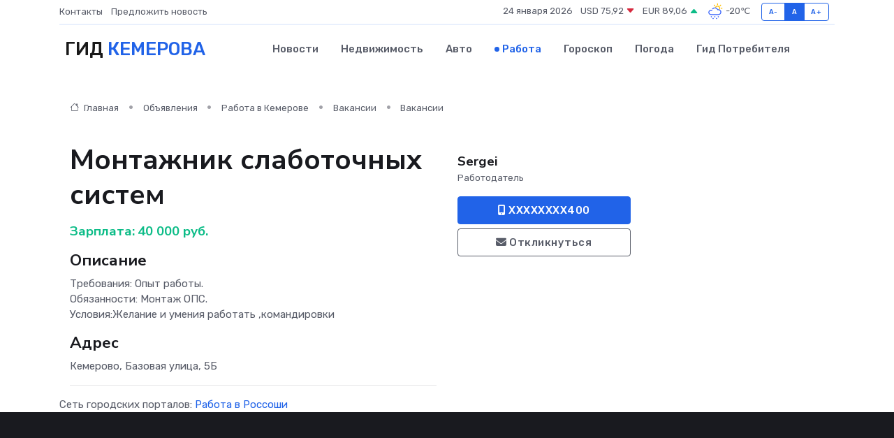

--- FILE ---
content_type: text/html; charset=UTF-8
request_url: https://kemerovo-gid.ru/job/vacancy/montazhnik-slabotochnyh-sistem_134406.htm
body_size: 5947
content:
<!DOCTYPE html>
<html lang="ru">
<head>
	<meta charset="utf-8">
	<meta name="csrf-token" content="ys4AWGSoWDqA6yAwNykuS9yps1V4yXSP6P1c0nVP">
    <meta http-equiv="X-UA-Compatible" content="IE=edge">
    <meta name="viewport" content="width=device-width, initial-scale=1">
    <title>Вакансия Монтажник слаботочных систем в Кемерове - поиск сотрудников на kemerovo-gid.ru</title>
    <meta name="description" property="description" content="Объявление о вакансии Монтажник слаботочных систем в Кемерове - поиск работы и сотрудников на kemerovo-gid.ru">
    
    <meta property="fb:pages" content="105958871990207" />
    <link rel="shortcut icon" type="image/x-icon" href="https://kemerovo-gid.ru/favicon.svg">
    <link rel="canonical" href="https://kemerovo-gid.ru/job/vacancy/montazhnik-slabotochnyh-sistem_134406.htm">
    <link rel="preconnect" href="https://fonts.gstatic.com">
    <link rel="dns-prefetch" href="https://fonts.googleapis.com">
    <link rel="dns-prefetch" href="https://pagead2.googlesyndication.com">
    <link rel="dns-prefetch" href="https://res.cloudinary.com">
    <link href="https://fonts.googleapis.com/css2?family=Nunito+Sans:wght@400;700&family=Rubik:wght@400;500;700&display=swap" rel="stylesheet">
    <link rel="stylesheet" type="text/css" href="https://kemerovo-gid.ru/assets/font-awesome/css/all.min.css">
    <link rel="stylesheet" type="text/css" href="https://kemerovo-gid.ru/assets/bootstrap-icons/bootstrap-icons.css">
    <link rel="stylesheet" type="text/css" href="https://kemerovo-gid.ru/assets/tiny-slider/tiny-slider.css">
    <link rel="stylesheet" type="text/css" href="https://kemerovo-gid.ru/assets/glightbox/css/glightbox.min.css">
    <link rel="stylesheet" type="text/css" href="https://kemerovo-gid.ru/assets/plyr/plyr.css">
    <link id="style-switch" rel="stylesheet" type="text/css" href="https://kemerovo-gid.ru/assets/css/style.css">
    <link rel="stylesheet" type="text/css" href="https://kemerovo-gid.ru/assets/css/style2.css">

    <meta name="twitter:card" content="summary">
    <meta name="twitter:site" content="@mysite">
    <meta name="twitter:title" content="Вакансия Монтажник слаботочных систем в Кемерове - поиск сотрудников на kemerovo-gid.ru">
    <meta name="twitter:description" content="Объявление о вакансии Монтажник слаботочных систем в Кемерове - поиск работы и сотрудников на kemerovo-gid.ru">
    <meta name="twitter:creator" content="@mysite">
    <meta name="twitter:image:src" content="https://kemerovo-gid.ru/images/logo.gif">
    <meta name="twitter:domain" content="kemerovo-gid.ru">
    <meta name="twitter:card" content="summary_large_image" /><meta name="twitter:image" content="https://kemerovo-gid.ru/images/logo.gif">

    <meta property="og:url" content="http://kemerovo-gid.ru/job/vacancy/montazhnik-slabotochnyh-sistem_134406.htm">
    <meta property="og:title" content="Вакансия Монтажник слаботочных систем в Кемерове - поиск сотрудников на kemerovo-gid.ru">
    <meta property="og:description" content="Объявление о вакансии Монтажник слаботочных систем в Кемерове - поиск работы и сотрудников на kemerovo-gid.ru">
    <meta property="og:type" content="website">
    <meta property="og:image" content="https://kemerovo-gid.ru/images/logo.gif">
    <meta property="og:locale" content="ru_RU">
    <meta property="og:site_name" content="Гид Кемерова">
    

    <link rel="image_src" href="https://kemerovo-gid.ru/images/logo.gif" />

    <link rel="alternate" type="application/rss+xml" href="https://kemerovo-gid.ru/feed" title="Кемерово: гид, новости, афиша">
        <script async src="https://pagead2.googlesyndication.com/pagead/js/adsbygoogle.js"></script>
    <script>
        (adsbygoogle = window.adsbygoogle || []).push({
            google_ad_client: "ca-pub-0899253526956684",
            enable_page_level_ads: true
        });
    </script>
        
    
    
    
    <script>if (window.top !== window.self) window.top.location.replace(window.self.location.href);</script>
    <script>if(self != top) { top.location=document.location;}</script>

<!-- Google tag (gtag.js) -->
<script async src="https://www.googletagmanager.com/gtag/js?id=G-71VQP5FD0J"></script>
<script>
  window.dataLayer = window.dataLayer || [];
  function gtag(){dataLayer.push(arguments);}
  gtag('js', new Date());

  gtag('config', 'G-71VQP5FD0J');
</script>
</head>
<body>
<script type="text/javascript" > (function(m,e,t,r,i,k,a){m[i]=m[i]||function(){(m[i].a=m[i].a||[]).push(arguments)}; m[i].l=1*new Date();k=e.createElement(t),a=e.getElementsByTagName(t)[0],k.async=1,k.src=r,a.parentNode.insertBefore(k,a)}) (window, document, "script", "https://mc.yandex.ru/metrika/tag.js", "ym"); ym(54009388, "init", {}); ym(86840228, "init", { clickmap:true, trackLinks:true, accurateTrackBounce:true, webvisor:true });</script> <noscript><div><img src="https://mc.yandex.ru/watch/54009388" style="position:absolute; left:-9999px;" alt="" /><img src="https://mc.yandex.ru/watch/86840228" style="position:absolute; left:-9999px;" alt="" /></div></noscript>
<script type="text/javascript">
    new Image().src = "//counter.yadro.ru/hit?r"+escape(document.referrer)+((typeof(screen)=="undefined")?"":";s"+screen.width+"*"+screen.height+"*"+(screen.colorDepth?screen.colorDepth:screen.pixelDepth))+";u"+escape(document.URL)+";h"+escape(document.title.substring(0,150))+";"+Math.random();
</script>
<!-- Rating@Mail.ru counter -->
<script type="text/javascript">
var _tmr = window._tmr || (window._tmr = []);
_tmr.push({id: "3138453", type: "pageView", start: (new Date()).getTime()});
(function (d, w, id) {
  if (d.getElementById(id)) return;
  var ts = d.createElement("script"); ts.type = "text/javascript"; ts.async = true; ts.id = id;
  ts.src = "https://top-fwz1.mail.ru/js/code.js";
  var f = function () {var s = d.getElementsByTagName("script")[0]; s.parentNode.insertBefore(ts, s);};
  if (w.opera == "[object Opera]") { d.addEventListener("DOMContentLoaded", f, false); } else { f(); }
})(document, window, "topmailru-code");
</script><noscript><div>
<img src="https://top-fwz1.mail.ru/counter?id=3138453;js=na" style="border:0;position:absolute;left:-9999px;" alt="Top.Mail.Ru" />
</div></noscript>
<!-- //Rating@Mail.ru counter -->

<header class="navbar-light navbar-sticky header-static">
    <div class="navbar-top d-none d-lg-block small">
        <div class="container">
            <div class="d-md-flex justify-content-between align-items-center my-1">
                <!-- Top bar left -->
                <ul class="nav">
                    <li class="nav-item">
                        <a class="nav-link ps-0" href="https://kemerovo-gid.ru/contacts">Контакты</a>
                    </li>
                    <li class="nav-item">
                        <a class="nav-link ps-0" href="https://kemerovo-gid.ru/sendnews">Предложить новость</a>
                    </li>
                    
                </ul>
                <!-- Top bar right -->
                <div class="d-flex align-items-center">
                    
                    <ul class="list-inline mb-0 text-center text-sm-end me-3">
						<li class="list-inline-item">
							<span>24 января 2026</span>
						</li>
                        <li class="list-inline-item">
                            <a class="nav-link px-0" href="https://kemerovo-gid.ru/currency">
                                <span>USD 75,92 <i class="bi bi-caret-down-fill text-danger"></i></span>
                            </a>
						</li>
                        <li class="list-inline-item">
                            <a class="nav-link px-0" href="https://kemerovo-gid.ru/currency">
                                <span>EUR 89,06 <i class="bi bi-caret-up-fill text-success"></i></span>
                            </a>
						</li>
						<li class="list-inline-item">
                            <a class="nav-link px-0" href="https://kemerovo-gid.ru/pogoda">
                                <svg xmlns="http://www.w3.org/2000/svg" width="25" height="25" viewBox="0 0 30 30"><path fill="#315EFB" d="M18 26a1 1 0 1 0 0 2 1 1 0 0 0 0-2m-6 0a1 1 0 1 0 0 2 1 1 0 0 0 0-2m9-3a1 1 0 1 0 0 2 1 1 0 0 0 0-2m-6 0a1 1 0 1 0 0 2 1 1 0 0 0 0-2m-5 1a1 1 0 1 1-2 0 1 1 0 0 1 2 0zM0 0v30V0zm30 0v30V0zm-4.964 13.066a4.948 4.948 0 0 1 0 5.868A4.99 4.99 0 0 1 20.99 21H8.507a4.49 4.49 0 0 1-3.64-1.86 4.458 4.458 0 0 1 0-5.281A4.491 4.491 0 0 1 8.506 12c.686 0 1.37.159 1.996.473a.5.5 0 0 1 .16.766l-.33.399a.502.502 0 0 1-.598.132 2.976 2.976 0 0 0-3.346.608 3.007 3.007 0 0 0 .334 4.532c.527.396 1.177.59 1.836.59H20.94a3.54 3.54 0 0 0 2.163-.711 3.497 3.497 0 0 0 1.358-3.206 3.45 3.45 0 0 0-.706-1.727A3.486 3.486 0 0 0 20.99 12.5c-.07 0-.138.016-.208.02-.328.02-.645.085-.947.192a.496.496 0 0 1-.63-.287 4.637 4.637 0 0 0-.445-.874 4.495 4.495 0 0 0-.584-.733A4.461 4.461 0 0 0 14.998 9.5a4.46 4.46 0 0 0-3.177 1.318 2.326 2.326 0 0 0-.135.147.5.5 0 0 1-.592.131 5.78 5.78 0 0 0-.453-.19.5.5 0 0 1-.21-.79A5.97 5.97 0 0 1 14.998 8a5.97 5.97 0 0 1 4.237 1.757c.398.399.704.85.966 1.319.262-.042.525-.076.79-.076a4.99 4.99 0 0 1 4.045 2.066zM0 0v30V0zm30 0v30V0z"></path><path fill="#FFC000" d="M25.335 3.313a.5.5 0 0 0-.708 0l-1.414 1.414a.5.5 0 0 0 0 .707l.354.353a.5.5 0 0 0 .707 0l1.413-1.414a.5.5 0 0 0 0-.707l-.352-.353zm-10.958 0a.5.5 0 0 0-.708 0l-.353.353a.5.5 0 0 0 0 .707l1.414 1.414a.5.5 0 0 0 .707 0l.354-.353a.5.5 0 0 0 0-.707l-1.414-1.414zM25.501 8.75a.5.5 0 0 0-.5.5v.5a.5.5 0 0 0 .5.5h2a.5.5 0 0 0 .499-.5v-.5a.5.5 0 0 0-.5-.5h-2zM19.25 1a.5.5 0 0 0-.499.5v2a.5.5 0 0 0 .5.5h.5a.5.5 0 0 0 .5-.5v-2a.5.5 0 0 0-.5-.5h-.5zm-3.98 7.025C15.883 6.268 17.536 5 19.5 5A4.5 4.5 0 0 1 24 9.5c0 .784-.22 1.511-.572 2.153a4.997 4.997 0 0 0-1.406-.542A2.976 2.976 0 0 0 22.5 9.5c0-1.655-1.346-3-3-3a3 3 0 0 0-2.74 1.791 5.994 5.994 0 0 0-1.49-.266zM0 0v30V0zm30 0v30V0z"></path></svg>
                                <span>-20&#8451;</span>
                            </a>
						</li>
					</ul>

                    <!-- Font size accessibility START -->
                    <div class="btn-group me-2" role="group" aria-label="font size changer">
                        <input type="radio" class="btn-check" name="fntradio" id="font-sm">
                        <label class="btn btn-xs btn-outline-primary mb-0" for="font-sm">A-</label>

                        <input type="radio" class="btn-check" name="fntradio" id="font-default" checked>
                        <label class="btn btn-xs btn-outline-primary mb-0" for="font-default">A</label>

                        <input type="radio" class="btn-check" name="fntradio" id="font-lg">
                        <label class="btn btn-xs btn-outline-primary mb-0" for="font-lg">A+</label>
                    </div>

                    
                </div>
            </div>
            <!-- Divider -->
            <div class="border-bottom border-2 border-primary opacity-1"></div>
        </div>
    </div>

    <!-- Logo Nav START -->
    <nav class="navbar navbar-expand-lg">
        <div class="container">
            <!-- Logo START -->
            <a class="navbar-brand" href="https://kemerovo-gid.ru" style="text-align: end;">
                
                			<span class="ms-2 fs-3 text-uppercase fw-normal">Гид <span style="color: #2163e8;">Кемерова</span></span>
                            </a>
            <!-- Logo END -->

            <!-- Responsive navbar toggler -->
            <button class="navbar-toggler ms-auto" type="button" data-bs-toggle="collapse"
                data-bs-target="#navbarCollapse" aria-controls="navbarCollapse" aria-expanded="false"
                aria-label="Toggle navigation">
                <span class="text-body h6 d-none d-sm-inline-block">Menu</span>
                <span class="navbar-toggler-icon"></span>
            </button>

            <!-- Main navbar START -->
            <div class="collapse navbar-collapse" id="navbarCollapse">
                <ul class="navbar-nav navbar-nav-scroll mx-auto">
                                        <li class="nav-item"> <a class="nav-link" href="https://kemerovo-gid.ru/news">Новости</a></li>
                                        <li class="nav-item"> <a class="nav-link" href="https://kemerovo-gid.ru/realty">Недвижимость</a></li>
                                        <li class="nav-item"> <a class="nav-link" href="https://kemerovo-gid.ru/auto">Авто</a></li>
                                        <li class="nav-item"> <a class="nav-link active" href="https://kemerovo-gid.ru/job">Работа</a></li>
                                        <li class="nav-item"> <a class="nav-link" href="https://kemerovo-gid.ru/horoscope">Гороскоп</a></li>
                                        <li class="nav-item"> <a class="nav-link" href="https://kemerovo-gid.ru/pogoda">Погода</a></li>
                                        <li class="nav-item"> <a class="nav-link" href="https://kemerovo-gid.ru/poleznoe">Гид потребителя</a></li>
                                    </ul>
            </div>
            <!-- Main navbar END -->

            
        </div>
    </nav>
    <!-- Logo Nav END -->
</header>
    <main>
        <section class="pt-3 pb-0">
            <div class="container">
                <section class="pt-3 pb-0">
                    <div class="container">
                        <div class="row">
                            <div class="col-lg-9">
                                <!-- Categorie Detail START -->
                                <div class="mb-4">
                                    <nav aria-label="breadcrumb">
                                        <ol class="breadcrumb breadcrumb-dots">
                                            <li class="breadcrumb-item"><a href="https://kemerovo-gid.ru"><i
                                                        class="bi bi-house me-1"></i>
                                                    Главная</a>
                                            </li>
                                            <li class="breadcrumb-item"> Объявления</li>
                                            <li class="breadcrumb-item"><a href="https://kemerovo-gid.ru/job"> Работа
                                                    в Кемерове</a></li>
                                            <li class="breadcrumb-item"><a href="https://kemerovo-gid.ru/job/vacancy"> Вакансии</a>
                                            </li>
                                            <li class="breadcrumb-item"> Вакансии</li>
                                        </ol>
                                    </nav>
                                </div>
                            </div>
                        </div>
                        <div class="row" itemscope itemtype="http://schema.org/Product">
                            <div class="col-lg-6">
                                <h1 class="display-6" itemprop="name"> Монтажник слаботочных систем</h1>
                                <div class="d-md-flex text-start text-success my-3 h5" itemprop="offers" itemscope itemtype="http://schema.org/Offer">Зарплата: 
                                    <meta itemprop="availability" content="https://schema.org/LimitedAvailability" />
                                    <meta itemprop="priceCurrency" content="RUB" />
                                    <span class="ms-1" itemprop="price" content="40000">40 000 руб.</span></div>
                                <h4>Описание</h4>
                                                                <p itemprop="description">
                                    Требования: Опыт работы.<br />
Обязанности: Монтаж ОПС.<br />
Условия:Желание и умения работать ,командировки
                                </p>
                                                                <h4>Адрес</h4>
                                <p>
                                    Кемерово, Базовая улица, 5Б
                                </p>
                                
                                <hr>
                            </div>
                            <div class="col-lg-3">
                                <aside>
                                    
                                    <div class="my-3">
                                        <h5 class="m-0">Sergei</h5>
                                        <span class="me-3 small">Работодатель</span>
                                    </div>
                                    <div class="col-md-12 text-start">
                                        
                                        <button class="btn btn-primary w-100" type="submit"><i class="fas fa-mobile-alt"></i> XXXXXXXX400</button>                                    </div>
                                    <div class="col-md-12 text-start">
                                        <button class="btn btn-outline-secondary w-100" type="submit"><i class="fas fa-envelope"></i> Откликнуться</button>
                                    </div>
                                </aside>
                            </div>
                            <div class="col-lg-3">
                                                            </div>
                        </div>
                    </div>
                </section>
                <div class="index-section">
                    <div class="row">
                        <div class="col-sm-12">
                                                        Сеть городских порталов: <a href="https://rossosh-gid.ru/job"
                                title="Работа в Россоши" target="_blank">Работа
                                в Россоши</a>
                        </div>
                    </div>
                </div>
                <div class="l-content-separator"></div>
                
                <script type="application/ld+json">
                    {"@context":"https:\/\/schema.org","@type":"JobPosting","title":"\u041c\u043e\u043d\u0442\u0430\u0436\u043d\u0438\u043a \u0441\u043b\u0430\u0431\u043e\u0442\u043e\u0447\u043d\u044b\u0445 \u0441\u0438\u0441\u0442\u0435\u043c","description":"\u0422\u0440\u0435\u0431\u043e\u0432\u0430\u043d\u0438\u044f: \u041e\u043f\u044b\u0442 \u0440\u0430\u0431\u043e\u0442\u044b.\n\u041e\u0431\u044f\u0437\u0430\u043d\u043d\u043e\u0441\u0442\u0438: \u041c\u043e\u043d\u0442\u0430\u0436 \u041e\u041f\u0421.\n\u0423\u0441\u043b\u043e\u0432\u0438\u044f:\u0416\u0435\u043b\u0430\u043d\u0438\u0435 \u0438 \u0443\u043c\u0435\u043d\u0438\u044f \u0440\u0430\u0431\u043e\u0442\u0430\u0442\u044c ,\u043a\u043e\u043c\u0430\u043d\u0434\u0438\u0440\u043e\u0432\u043a\u0438","industry":"\u041e\u0445\u0440\u0430\u043d\u0430, \u0431\u0435\u0437\u043e\u043f\u0430\u0441\u043d\u043e\u0441\u0442\u044c","datePosted":"2019-10-03 07:46:20","employmentType":"OTHER","hiringOrganization":{"@type":"Organization","name":"Sergei"},"jobLocation":{"@type":"Place","address":{"@type":"PostalAddress","addressCountry":"RU","streetAddress":"\u041a\u0435\u043c\u0435\u0440\u043e\u0432\u043e, \u0411\u0430\u0437\u043e\u0432\u0430\u044f \u0443\u043b\u0438\u0446\u0430, 5\u0411"}},"baseSalary":{"@type":"MonetaryAmount","currency":"RUB","value":{"@type":"QuantitativeValue","value":"40000"}}}
                </script>
            </div>
        </section>
    </main>
<footer class="bg-dark pt-5">
    
    <!-- Footer copyright START -->
    <div class="bg-dark-overlay-3 mt-5">
        <div class="container">
            <div class="row align-items-center justify-content-md-between py-4">
                <div class="col-md-6">
                    <!-- Copyright -->
                    <div class="text-center text-md-start text-primary-hover text-muted">
                        &#169;2026 Кемерово. Все права защищены.
                    </div>
                </div>
                
            </div>
        </div>
    </div>
    <!-- Footer copyright END -->
    <script type="application/ld+json">
        {"@context":"https:\/\/schema.org","@type":"Organization","name":"\u041a\u0435\u043c\u0435\u0440\u043e\u0432\u043e - \u0433\u0438\u0434, \u043d\u043e\u0432\u043e\u0441\u0442\u0438, \u0430\u0444\u0438\u0448\u0430","url":"https:\/\/kemerovo-gid.ru","sameAs":["https:\/\/vk.com\/public207906083","https:\/\/t.me\/kemerovo_gid"]}
    </script>
</footer>
<!-- Back to top -->
<div class="back-top"><i class="bi bi-arrow-up-short"></i></div>

<script src="https://kemerovo-gid.ru/assets/bootstrap/js/bootstrap.bundle.min.js"></script>
<script src="https://kemerovo-gid.ru/assets/tiny-slider/tiny-slider.js"></script>
<script src="https://kemerovo-gid.ru/assets/sticky-js/sticky.min.js"></script>
<script src="https://kemerovo-gid.ru/assets/glightbox/js/glightbox.min.js"></script>
<script src="https://kemerovo-gid.ru/assets/plyr/plyr.js"></script>
<script src="https://kemerovo-gid.ru/assets/js/functions.js"></script>
<script src="https://yastatic.net/share2/share.js" async></script>
<script defer src="https://static.cloudflareinsights.com/beacon.min.js/vcd15cbe7772f49c399c6a5babf22c1241717689176015" integrity="sha512-ZpsOmlRQV6y907TI0dKBHq9Md29nnaEIPlkf84rnaERnq6zvWvPUqr2ft8M1aS28oN72PdrCzSjY4U6VaAw1EQ==" data-cf-beacon='{"version":"2024.11.0","token":"79c5d6c85c0644b8b1238a6dac89f824","r":1,"server_timing":{"name":{"cfCacheStatus":true,"cfEdge":true,"cfExtPri":true,"cfL4":true,"cfOrigin":true,"cfSpeedBrain":true},"location_startswith":null}}' crossorigin="anonymous"></script>
</body>
</html>


--- FILE ---
content_type: text/html; charset=utf-8
request_url: https://www.google.com/recaptcha/api2/aframe
body_size: 270
content:
<!DOCTYPE HTML><html><head><meta http-equiv="content-type" content="text/html; charset=UTF-8"></head><body><script nonce="9U_4qIVcnpxXYQJZVyDE_w">/** Anti-fraud and anti-abuse applications only. See google.com/recaptcha */ try{var clients={'sodar':'https://pagead2.googlesyndication.com/pagead/sodar?'};window.addEventListener("message",function(a){try{if(a.source===window.parent){var b=JSON.parse(a.data);var c=clients[b['id']];if(c){var d=document.createElement('img');d.src=c+b['params']+'&rc='+(localStorage.getItem("rc::a")?sessionStorage.getItem("rc::b"):"");window.document.body.appendChild(d);sessionStorage.setItem("rc::e",parseInt(sessionStorage.getItem("rc::e")||0)+1);localStorage.setItem("rc::h",'1769247962723');}}}catch(b){}});window.parent.postMessage("_grecaptcha_ready", "*");}catch(b){}</script></body></html>